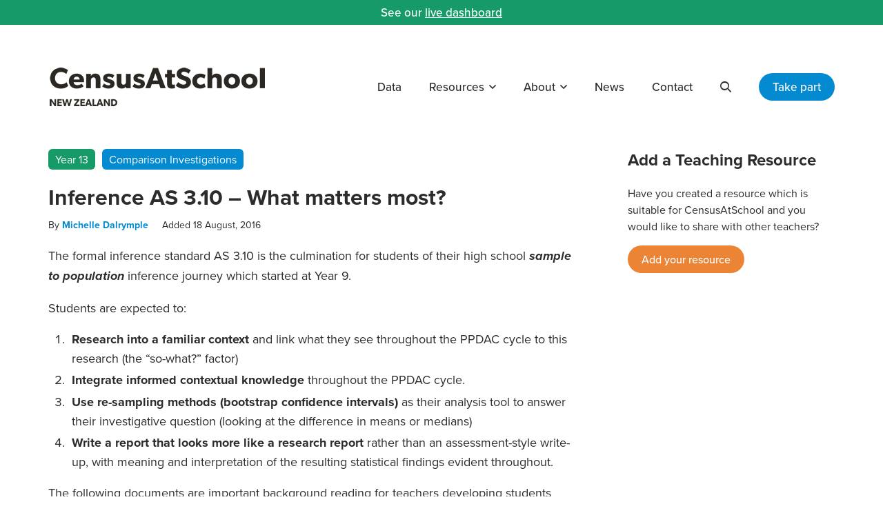

--- FILE ---
content_type: text/html; charset=UTF-8
request_url: https://new.censusatschool.org.nz/resource/as-3-10-what-matters-most/
body_size: 43444
content:
<!DOCTYPE html>
<html lang="en-US">
<head>
	<meta charset="UTF-8">
	<meta name="viewport" content="initial-scale=1.0,width=device-width,shrink-to-fit=no" />
	<meta http-equiv="X-UA-Compatible" content="IE=edge" />
	<link rel="profile" href="http://gmpg.org/xfn/11" />

	<meta name="google-site-verification" content="rceAdrlkjK2gR_ylaOu7zdwZ2KYsn1Q2Y3fSwn_oBik" />
	<meta name="facebook-domain-verification" content="r83970zrs5a612jczx4ehf8yv7onty" />

	<meta name='robots' content='index, follow, max-image-preview:large, max-snippet:-1, max-video-preview:-1' />
	<style>img:is([sizes="auto" i], [sizes^="auto," i]) { contain-intrinsic-size: 3000px 1500px }</style>
	
	<!-- This site is optimized with the Yoast SEO plugin v26.6 - https://yoast.com/wordpress/plugins/seo/ -->
	<title>Inference AS 3.10 - What matters most? - CensusAtSchool New Zealand</title>
	<link rel="canonical" href="https://new.censusatschool.org.nz/resource/as-3-10-what-matters-most/" />
	<meta property="og:locale" content="en_US" />
	<meta property="og:type" content="article" />
	<meta property="og:title" content="Inference AS 3.10 - What matters most? - CensusAtSchool New Zealand" />
	<meta property="og:description" content="An outline of the focus and core concepts assessed in Achievement Standard 3.10." />
	<meta property="og:url" content="https://new.censusatschool.org.nz/resource/as-3-10-what-matters-most/" />
	<meta property="og:site_name" content="CensusAtSchool New Zealand" />
	<meta property="article:modified_time" content="2016-08-18T02:03:30+00:00" />
	<meta property="og:image" content="https://i1.wp.com/new.censusatschool.org.nz/wp-content/uploads/2016/07/penguin-pop.jpg?fit=500%2C333&ssl=1" />
	<meta property="og:image:width" content="500" />
	<meta property="og:image:height" content="333" />
	<meta property="og:image:type" content="image/jpeg" />
	<meta name="twitter:card" content="summary_large_image" />
	<meta name="twitter:label1" content="Est. reading time" />
	<meta name="twitter:data1" content="1 minute" />
	<script type="application/ld+json" class="yoast-schema-graph">{"@context":"https://schema.org","@graph":[{"@type":"WebPage","@id":"https://new.censusatschool.org.nz/resource/as-3-10-what-matters-most/","url":"https://new.censusatschool.org.nz/resource/as-3-10-what-matters-most/","name":"Inference AS 3.10 - What matters most? - CensusAtSchool New Zealand","isPartOf":{"@id":"https://new.censusatschool.org.nz/#website"},"primaryImageOfPage":{"@id":"https://new.censusatschool.org.nz/resource/as-3-10-what-matters-most/#primaryimage"},"image":{"@id":"https://new.censusatschool.org.nz/resource/as-3-10-what-matters-most/#primaryimage"},"thumbnailUrl":"https://new.censusatschool.org.nz/wp-content/uploads/2016/07/penguin-pop.jpg","datePublished":"2016-08-18T01:30:04+00:00","dateModified":"2016-08-18T02:03:30+00:00","breadcrumb":{"@id":"https://new.censusatschool.org.nz/resource/as-3-10-what-matters-most/#breadcrumb"},"inLanguage":"en-US","potentialAction":[{"@type":"ReadAction","target":["https://new.censusatschool.org.nz/resource/as-3-10-what-matters-most/"]}]},{"@type":"ImageObject","inLanguage":"en-US","@id":"https://new.censusatschool.org.nz/resource/as-3-10-what-matters-most/#primaryimage","url":"https://new.censusatschool.org.nz/wp-content/uploads/2016/07/penguin-pop.jpg","contentUrl":"https://new.censusatschool.org.nz/wp-content/uploads/2016/07/penguin-pop.jpg","width":500,"height":333},{"@type":"BreadcrumbList","@id":"https://new.censusatschool.org.nz/resource/as-3-10-what-matters-most/#breadcrumb","itemListElement":[{"@type":"ListItem","position":1,"name":"Home","item":"https://new.censusatschool.org.nz/"},{"@type":"ListItem","position":2,"name":"Inference AS 3.10 &#8211; What matters most?"}]},{"@type":"WebSite","@id":"https://new.censusatschool.org.nz/#website","url":"https://new.censusatschool.org.nz/","name":"CensusAtSchool New Zealand","description":"","potentialAction":[{"@type":"SearchAction","target":{"@type":"EntryPoint","urlTemplate":"https://new.censusatschool.org.nz/?s={search_term_string}"},"query-input":{"@type":"PropertyValueSpecification","valueRequired":true,"valueName":"search_term_string"}}],"inLanguage":"en-US"}]}</script>
	<!-- / Yoast SEO plugin. -->


<link rel='dns-prefetch' href='//ssl.p.jwpcdn.com' />
<link rel='dns-prefetch' href='//use.typekit.net' />
<link rel="alternate" type="application/rss+xml" title="CensusAtSchool New Zealand &raquo; Feed" href="https://new.censusatschool.org.nz/feed/" />
<link rel="alternate" type="application/rss+xml" title="CensusAtSchool New Zealand &raquo; Comments Feed" href="https://new.censusatschool.org.nz/comments/feed/" />
		<!-- This site uses the Google Analytics by MonsterInsights plugin v9.11.0 - Using Analytics tracking - https://www.monsterinsights.com/ -->
							<script src="//www.googletagmanager.com/gtag/js?id=G-V3W2FBQ9M5"  data-cfasync="false" data-wpfc-render="false" type="text/javascript" async></script>
			<script data-cfasync="false" data-wpfc-render="false" type="text/javascript">
				var mi_version = '9.11.0';
				var mi_track_user = true;
				var mi_no_track_reason = '';
								var MonsterInsightsDefaultLocations = {"page_location":"https:\/\/new.censusatschool.org.nz\/resource\/as-3-10-what-matters-most\/"};
								if ( typeof MonsterInsightsPrivacyGuardFilter === 'function' ) {
					var MonsterInsightsLocations = (typeof MonsterInsightsExcludeQuery === 'object') ? MonsterInsightsPrivacyGuardFilter( MonsterInsightsExcludeQuery ) : MonsterInsightsPrivacyGuardFilter( MonsterInsightsDefaultLocations );
				} else {
					var MonsterInsightsLocations = (typeof MonsterInsightsExcludeQuery === 'object') ? MonsterInsightsExcludeQuery : MonsterInsightsDefaultLocations;
				}

								var disableStrs = [
										'ga-disable-G-V3W2FBQ9M5',
									];

				/* Function to detect opted out users */
				function __gtagTrackerIsOptedOut() {
					for (var index = 0; index < disableStrs.length; index++) {
						if (document.cookie.indexOf(disableStrs[index] + '=true') > -1) {
							return true;
						}
					}

					return false;
				}

				/* Disable tracking if the opt-out cookie exists. */
				if (__gtagTrackerIsOptedOut()) {
					for (var index = 0; index < disableStrs.length; index++) {
						window[disableStrs[index]] = true;
					}
				}

				/* Opt-out function */
				function __gtagTrackerOptout() {
					for (var index = 0; index < disableStrs.length; index++) {
						document.cookie = disableStrs[index] + '=true; expires=Thu, 31 Dec 2099 23:59:59 UTC; path=/';
						window[disableStrs[index]] = true;
					}
				}

				if ('undefined' === typeof gaOptout) {
					function gaOptout() {
						__gtagTrackerOptout();
					}
				}
								window.dataLayer = window.dataLayer || [];

				window.MonsterInsightsDualTracker = {
					helpers: {},
					trackers: {},
				};
				if (mi_track_user) {
					function __gtagDataLayer() {
						dataLayer.push(arguments);
					}

					function __gtagTracker(type, name, parameters) {
						if (!parameters) {
							parameters = {};
						}

						if (parameters.send_to) {
							__gtagDataLayer.apply(null, arguments);
							return;
						}

						if (type === 'event') {
														parameters.send_to = monsterinsights_frontend.v4_id;
							var hookName = name;
							if (typeof parameters['event_category'] !== 'undefined') {
								hookName = parameters['event_category'] + ':' + name;
							}

							if (typeof MonsterInsightsDualTracker.trackers[hookName] !== 'undefined') {
								MonsterInsightsDualTracker.trackers[hookName](parameters);
							} else {
								__gtagDataLayer('event', name, parameters);
							}
							
						} else {
							__gtagDataLayer.apply(null, arguments);
						}
					}

					__gtagTracker('js', new Date());
					__gtagTracker('set', {
						'developer_id.dZGIzZG': true,
											});
					if ( MonsterInsightsLocations.page_location ) {
						__gtagTracker('set', MonsterInsightsLocations);
					}
										__gtagTracker('config', 'G-V3W2FBQ9M5', {"forceSSL":"true"} );
										window.gtag = __gtagTracker;										(function () {
						/* https://developers.google.com/analytics/devguides/collection/analyticsjs/ */
						/* ga and __gaTracker compatibility shim. */
						var noopfn = function () {
							return null;
						};
						var newtracker = function () {
							return new Tracker();
						};
						var Tracker = function () {
							return null;
						};
						var p = Tracker.prototype;
						p.get = noopfn;
						p.set = noopfn;
						p.send = function () {
							var args = Array.prototype.slice.call(arguments);
							args.unshift('send');
							__gaTracker.apply(null, args);
						};
						var __gaTracker = function () {
							var len = arguments.length;
							if (len === 0) {
								return;
							}
							var f = arguments[len - 1];
							if (typeof f !== 'object' || f === null || typeof f.hitCallback !== 'function') {
								if ('send' === arguments[0]) {
									var hitConverted, hitObject = false, action;
									if ('event' === arguments[1]) {
										if ('undefined' !== typeof arguments[3]) {
											hitObject = {
												'eventAction': arguments[3],
												'eventCategory': arguments[2],
												'eventLabel': arguments[4],
												'value': arguments[5] ? arguments[5] : 1,
											}
										}
									}
									if ('pageview' === arguments[1]) {
										if ('undefined' !== typeof arguments[2]) {
											hitObject = {
												'eventAction': 'page_view',
												'page_path': arguments[2],
											}
										}
									}
									if (typeof arguments[2] === 'object') {
										hitObject = arguments[2];
									}
									if (typeof arguments[5] === 'object') {
										Object.assign(hitObject, arguments[5]);
									}
									if ('undefined' !== typeof arguments[1].hitType) {
										hitObject = arguments[1];
										if ('pageview' === hitObject.hitType) {
											hitObject.eventAction = 'page_view';
										}
									}
									if (hitObject) {
										action = 'timing' === arguments[1].hitType ? 'timing_complete' : hitObject.eventAction;
										hitConverted = mapArgs(hitObject);
										__gtagTracker('event', action, hitConverted);
									}
								}
								return;
							}

							function mapArgs(args) {
								var arg, hit = {};
								var gaMap = {
									'eventCategory': 'event_category',
									'eventAction': 'event_action',
									'eventLabel': 'event_label',
									'eventValue': 'event_value',
									'nonInteraction': 'non_interaction',
									'timingCategory': 'event_category',
									'timingVar': 'name',
									'timingValue': 'value',
									'timingLabel': 'event_label',
									'page': 'page_path',
									'location': 'page_location',
									'title': 'page_title',
									'referrer' : 'page_referrer',
								};
								for (arg in args) {
																		if (!(!args.hasOwnProperty(arg) || !gaMap.hasOwnProperty(arg))) {
										hit[gaMap[arg]] = args[arg];
									} else {
										hit[arg] = args[arg];
									}
								}
								return hit;
							}

							try {
								f.hitCallback();
							} catch (ex) {
							}
						};
						__gaTracker.create = newtracker;
						__gaTracker.getByName = newtracker;
						__gaTracker.getAll = function () {
							return [];
						};
						__gaTracker.remove = noopfn;
						__gaTracker.loaded = true;
						window['__gaTracker'] = __gaTracker;
					})();
									} else {
										console.log("");
					(function () {
						function __gtagTracker() {
							return null;
						}

						window['__gtagTracker'] = __gtagTracker;
						window['gtag'] = __gtagTracker;
					})();
									}
			</script>
							<!-- / Google Analytics by MonsterInsights -->
		<script type="text/javascript">
/* <![CDATA[ */
window._wpemojiSettings = {"baseUrl":"https:\/\/s.w.org\/images\/core\/emoji\/16.0.1\/72x72\/","ext":".png","svgUrl":"https:\/\/s.w.org\/images\/core\/emoji\/16.0.1\/svg\/","svgExt":".svg","source":{"concatemoji":"https:\/\/new.censusatschool.org.nz\/wp-includes\/js\/wp-emoji-release.min.js?ver=6.8.3"}};
/*! This file is auto-generated */
!function(s,n){var o,i,e;function c(e){try{var t={supportTests:e,timestamp:(new Date).valueOf()};sessionStorage.setItem(o,JSON.stringify(t))}catch(e){}}function p(e,t,n){e.clearRect(0,0,e.canvas.width,e.canvas.height),e.fillText(t,0,0);var t=new Uint32Array(e.getImageData(0,0,e.canvas.width,e.canvas.height).data),a=(e.clearRect(0,0,e.canvas.width,e.canvas.height),e.fillText(n,0,0),new Uint32Array(e.getImageData(0,0,e.canvas.width,e.canvas.height).data));return t.every(function(e,t){return e===a[t]})}function u(e,t){e.clearRect(0,0,e.canvas.width,e.canvas.height),e.fillText(t,0,0);for(var n=e.getImageData(16,16,1,1),a=0;a<n.data.length;a++)if(0!==n.data[a])return!1;return!0}function f(e,t,n,a){switch(t){case"flag":return n(e,"\ud83c\udff3\ufe0f\u200d\u26a7\ufe0f","\ud83c\udff3\ufe0f\u200b\u26a7\ufe0f")?!1:!n(e,"\ud83c\udde8\ud83c\uddf6","\ud83c\udde8\u200b\ud83c\uddf6")&&!n(e,"\ud83c\udff4\udb40\udc67\udb40\udc62\udb40\udc65\udb40\udc6e\udb40\udc67\udb40\udc7f","\ud83c\udff4\u200b\udb40\udc67\u200b\udb40\udc62\u200b\udb40\udc65\u200b\udb40\udc6e\u200b\udb40\udc67\u200b\udb40\udc7f");case"emoji":return!a(e,"\ud83e\udedf")}return!1}function g(e,t,n,a){var r="undefined"!=typeof WorkerGlobalScope&&self instanceof WorkerGlobalScope?new OffscreenCanvas(300,150):s.createElement("canvas"),o=r.getContext("2d",{willReadFrequently:!0}),i=(o.textBaseline="top",o.font="600 32px Arial",{});return e.forEach(function(e){i[e]=t(o,e,n,a)}),i}function t(e){var t=s.createElement("script");t.src=e,t.defer=!0,s.head.appendChild(t)}"undefined"!=typeof Promise&&(o="wpEmojiSettingsSupports",i=["flag","emoji"],n.supports={everything:!0,everythingExceptFlag:!0},e=new Promise(function(e){s.addEventListener("DOMContentLoaded",e,{once:!0})}),new Promise(function(t){var n=function(){try{var e=JSON.parse(sessionStorage.getItem(o));if("object"==typeof e&&"number"==typeof e.timestamp&&(new Date).valueOf()<e.timestamp+604800&&"object"==typeof e.supportTests)return e.supportTests}catch(e){}return null}();if(!n){if("undefined"!=typeof Worker&&"undefined"!=typeof OffscreenCanvas&&"undefined"!=typeof URL&&URL.createObjectURL&&"undefined"!=typeof Blob)try{var e="postMessage("+g.toString()+"("+[JSON.stringify(i),f.toString(),p.toString(),u.toString()].join(",")+"));",a=new Blob([e],{type:"text/javascript"}),r=new Worker(URL.createObjectURL(a),{name:"wpTestEmojiSupports"});return void(r.onmessage=function(e){c(n=e.data),r.terminate(),t(n)})}catch(e){}c(n=g(i,f,p,u))}t(n)}).then(function(e){for(var t in e)n.supports[t]=e[t],n.supports.everything=n.supports.everything&&n.supports[t],"flag"!==t&&(n.supports.everythingExceptFlag=n.supports.everythingExceptFlag&&n.supports[t]);n.supports.everythingExceptFlag=n.supports.everythingExceptFlag&&!n.supports.flag,n.DOMReady=!1,n.readyCallback=function(){n.DOMReady=!0}}).then(function(){return e}).then(function(){var e;n.supports.everything||(n.readyCallback(),(e=n.source||{}).concatemoji?t(e.concatemoji):e.wpemoji&&e.twemoji&&(t(e.twemoji),t(e.wpemoji)))}))}((window,document),window._wpemojiSettings);
/* ]]> */
</script>
<style id='wp-emoji-styles-inline-css' type='text/css'>

	img.wp-smiley, img.emoji {
		display: inline !important;
		border: none !important;
		box-shadow: none !important;
		height: 1em !important;
		width: 1em !important;
		margin: 0 0.07em !important;
		vertical-align: -0.1em !important;
		background: none !important;
		padding: 0 !important;
	}
</style>
<link rel='stylesheet' id='wp-block-library-css' href='https://new.censusatschool.org.nz/wp-includes/css/dist/block-library/style.min.css?ver=6.8.3' type='text/css' media='all' />
<style id='classic-theme-styles-inline-css' type='text/css'>
/*! This file is auto-generated */
.wp-block-button__link{color:#fff;background-color:#32373c;border-radius:9999px;box-shadow:none;text-decoration:none;padding:calc(.667em + 2px) calc(1.333em + 2px);font-size:1.125em}.wp-block-file__button{background:#32373c;color:#fff;text-decoration:none}
</style>
<style id='global-styles-inline-css' type='text/css'>
:root{--wp--preset--aspect-ratio--square: 1;--wp--preset--aspect-ratio--4-3: 4/3;--wp--preset--aspect-ratio--3-4: 3/4;--wp--preset--aspect-ratio--3-2: 3/2;--wp--preset--aspect-ratio--2-3: 2/3;--wp--preset--aspect-ratio--16-9: 16/9;--wp--preset--aspect-ratio--9-16: 9/16;--wp--preset--color--black: #000000;--wp--preset--color--cyan-bluish-gray: #abb8c3;--wp--preset--color--white: #ffffff;--wp--preset--color--pale-pink: #f78da7;--wp--preset--color--vivid-red: #cf2e2e;--wp--preset--color--luminous-vivid-orange: #ff6900;--wp--preset--color--luminous-vivid-amber: #fcb900;--wp--preset--color--light-green-cyan: #7bdcb5;--wp--preset--color--vivid-green-cyan: #00d084;--wp--preset--color--pale-cyan-blue: #8ed1fc;--wp--preset--color--vivid-cyan-blue: #0693e3;--wp--preset--color--vivid-purple: #9b51e0;--wp--preset--gradient--vivid-cyan-blue-to-vivid-purple: linear-gradient(135deg,rgba(6,147,227,1) 0%,rgb(155,81,224) 100%);--wp--preset--gradient--light-green-cyan-to-vivid-green-cyan: linear-gradient(135deg,rgb(122,220,180) 0%,rgb(0,208,130) 100%);--wp--preset--gradient--luminous-vivid-amber-to-luminous-vivid-orange: linear-gradient(135deg,rgba(252,185,0,1) 0%,rgba(255,105,0,1) 100%);--wp--preset--gradient--luminous-vivid-orange-to-vivid-red: linear-gradient(135deg,rgba(255,105,0,1) 0%,rgb(207,46,46) 100%);--wp--preset--gradient--very-light-gray-to-cyan-bluish-gray: linear-gradient(135deg,rgb(238,238,238) 0%,rgb(169,184,195) 100%);--wp--preset--gradient--cool-to-warm-spectrum: linear-gradient(135deg,rgb(74,234,220) 0%,rgb(151,120,209) 20%,rgb(207,42,186) 40%,rgb(238,44,130) 60%,rgb(251,105,98) 80%,rgb(254,248,76) 100%);--wp--preset--gradient--blush-light-purple: linear-gradient(135deg,rgb(255,206,236) 0%,rgb(152,150,240) 100%);--wp--preset--gradient--blush-bordeaux: linear-gradient(135deg,rgb(254,205,165) 0%,rgb(254,45,45) 50%,rgb(107,0,62) 100%);--wp--preset--gradient--luminous-dusk: linear-gradient(135deg,rgb(255,203,112) 0%,rgb(199,81,192) 50%,rgb(65,88,208) 100%);--wp--preset--gradient--pale-ocean: linear-gradient(135deg,rgb(255,245,203) 0%,rgb(182,227,212) 50%,rgb(51,167,181) 100%);--wp--preset--gradient--electric-grass: linear-gradient(135deg,rgb(202,248,128) 0%,rgb(113,206,126) 100%);--wp--preset--gradient--midnight: linear-gradient(135deg,rgb(2,3,129) 0%,rgb(40,116,252) 100%);--wp--preset--font-size--small: 13px;--wp--preset--font-size--medium: 20px;--wp--preset--font-size--large: 36px;--wp--preset--font-size--x-large: 42px;--wp--preset--spacing--20: 0.44rem;--wp--preset--spacing--30: 0.67rem;--wp--preset--spacing--40: 1rem;--wp--preset--spacing--50: 1.5rem;--wp--preset--spacing--60: 2.25rem;--wp--preset--spacing--70: 3.38rem;--wp--preset--spacing--80: 5.06rem;--wp--preset--shadow--natural: 6px 6px 9px rgba(0, 0, 0, 0.2);--wp--preset--shadow--deep: 12px 12px 50px rgba(0, 0, 0, 0.4);--wp--preset--shadow--sharp: 6px 6px 0px rgba(0, 0, 0, 0.2);--wp--preset--shadow--outlined: 6px 6px 0px -3px rgba(255, 255, 255, 1), 6px 6px rgba(0, 0, 0, 1);--wp--preset--shadow--crisp: 6px 6px 0px rgba(0, 0, 0, 1);}:where(.is-layout-flex){gap: 0.5em;}:where(.is-layout-grid){gap: 0.5em;}body .is-layout-flex{display: flex;}.is-layout-flex{flex-wrap: wrap;align-items: center;}.is-layout-flex > :is(*, div){margin: 0;}body .is-layout-grid{display: grid;}.is-layout-grid > :is(*, div){margin: 0;}:where(.wp-block-columns.is-layout-flex){gap: 2em;}:where(.wp-block-columns.is-layout-grid){gap: 2em;}:where(.wp-block-post-template.is-layout-flex){gap: 1.25em;}:where(.wp-block-post-template.is-layout-grid){gap: 1.25em;}.has-black-color{color: var(--wp--preset--color--black) !important;}.has-cyan-bluish-gray-color{color: var(--wp--preset--color--cyan-bluish-gray) !important;}.has-white-color{color: var(--wp--preset--color--white) !important;}.has-pale-pink-color{color: var(--wp--preset--color--pale-pink) !important;}.has-vivid-red-color{color: var(--wp--preset--color--vivid-red) !important;}.has-luminous-vivid-orange-color{color: var(--wp--preset--color--luminous-vivid-orange) !important;}.has-luminous-vivid-amber-color{color: var(--wp--preset--color--luminous-vivid-amber) !important;}.has-light-green-cyan-color{color: var(--wp--preset--color--light-green-cyan) !important;}.has-vivid-green-cyan-color{color: var(--wp--preset--color--vivid-green-cyan) !important;}.has-pale-cyan-blue-color{color: var(--wp--preset--color--pale-cyan-blue) !important;}.has-vivid-cyan-blue-color{color: var(--wp--preset--color--vivid-cyan-blue) !important;}.has-vivid-purple-color{color: var(--wp--preset--color--vivid-purple) !important;}.has-black-background-color{background-color: var(--wp--preset--color--black) !important;}.has-cyan-bluish-gray-background-color{background-color: var(--wp--preset--color--cyan-bluish-gray) !important;}.has-white-background-color{background-color: var(--wp--preset--color--white) !important;}.has-pale-pink-background-color{background-color: var(--wp--preset--color--pale-pink) !important;}.has-vivid-red-background-color{background-color: var(--wp--preset--color--vivid-red) !important;}.has-luminous-vivid-orange-background-color{background-color: var(--wp--preset--color--luminous-vivid-orange) !important;}.has-luminous-vivid-amber-background-color{background-color: var(--wp--preset--color--luminous-vivid-amber) !important;}.has-light-green-cyan-background-color{background-color: var(--wp--preset--color--light-green-cyan) !important;}.has-vivid-green-cyan-background-color{background-color: var(--wp--preset--color--vivid-green-cyan) !important;}.has-pale-cyan-blue-background-color{background-color: var(--wp--preset--color--pale-cyan-blue) !important;}.has-vivid-cyan-blue-background-color{background-color: var(--wp--preset--color--vivid-cyan-blue) !important;}.has-vivid-purple-background-color{background-color: var(--wp--preset--color--vivid-purple) !important;}.has-black-border-color{border-color: var(--wp--preset--color--black) !important;}.has-cyan-bluish-gray-border-color{border-color: var(--wp--preset--color--cyan-bluish-gray) !important;}.has-white-border-color{border-color: var(--wp--preset--color--white) !important;}.has-pale-pink-border-color{border-color: var(--wp--preset--color--pale-pink) !important;}.has-vivid-red-border-color{border-color: var(--wp--preset--color--vivid-red) !important;}.has-luminous-vivid-orange-border-color{border-color: var(--wp--preset--color--luminous-vivid-orange) !important;}.has-luminous-vivid-amber-border-color{border-color: var(--wp--preset--color--luminous-vivid-amber) !important;}.has-light-green-cyan-border-color{border-color: var(--wp--preset--color--light-green-cyan) !important;}.has-vivid-green-cyan-border-color{border-color: var(--wp--preset--color--vivid-green-cyan) !important;}.has-pale-cyan-blue-border-color{border-color: var(--wp--preset--color--pale-cyan-blue) !important;}.has-vivid-cyan-blue-border-color{border-color: var(--wp--preset--color--vivid-cyan-blue) !important;}.has-vivid-purple-border-color{border-color: var(--wp--preset--color--vivid-purple) !important;}.has-vivid-cyan-blue-to-vivid-purple-gradient-background{background: var(--wp--preset--gradient--vivid-cyan-blue-to-vivid-purple) !important;}.has-light-green-cyan-to-vivid-green-cyan-gradient-background{background: var(--wp--preset--gradient--light-green-cyan-to-vivid-green-cyan) !important;}.has-luminous-vivid-amber-to-luminous-vivid-orange-gradient-background{background: var(--wp--preset--gradient--luminous-vivid-amber-to-luminous-vivid-orange) !important;}.has-luminous-vivid-orange-to-vivid-red-gradient-background{background: var(--wp--preset--gradient--luminous-vivid-orange-to-vivid-red) !important;}.has-very-light-gray-to-cyan-bluish-gray-gradient-background{background: var(--wp--preset--gradient--very-light-gray-to-cyan-bluish-gray) !important;}.has-cool-to-warm-spectrum-gradient-background{background: var(--wp--preset--gradient--cool-to-warm-spectrum) !important;}.has-blush-light-purple-gradient-background{background: var(--wp--preset--gradient--blush-light-purple) !important;}.has-blush-bordeaux-gradient-background{background: var(--wp--preset--gradient--blush-bordeaux) !important;}.has-luminous-dusk-gradient-background{background: var(--wp--preset--gradient--luminous-dusk) !important;}.has-pale-ocean-gradient-background{background: var(--wp--preset--gradient--pale-ocean) !important;}.has-electric-grass-gradient-background{background: var(--wp--preset--gradient--electric-grass) !important;}.has-midnight-gradient-background{background: var(--wp--preset--gradient--midnight) !important;}.has-small-font-size{font-size: var(--wp--preset--font-size--small) !important;}.has-medium-font-size{font-size: var(--wp--preset--font-size--medium) !important;}.has-large-font-size{font-size: var(--wp--preset--font-size--large) !important;}.has-x-large-font-size{font-size: var(--wp--preset--font-size--x-large) !important;}
:where(.wp-block-post-template.is-layout-flex){gap: 1.25em;}:where(.wp-block-post-template.is-layout-grid){gap: 1.25em;}
:where(.wp-block-columns.is-layout-flex){gap: 2em;}:where(.wp-block-columns.is-layout-grid){gap: 2em;}
:root :where(.wp-block-pullquote){font-size: 1.5em;line-height: 1.6;}
</style>
<link rel='stylesheet' id='cas-typekit-css' href='https://use.typekit.net/kaq0phy.css?ver=6.8.3' type='text/css' media='all' />
<link rel='stylesheet' id='cas-style-css' href='https://new.censusatschool.org.nz/wp-content/themes/censusatschool/style.css?ver=1740359499' type='text/css' media='all' />
<script type="text/javascript" src="https://new.censusatschool.org.nz/wp-content/plugins/google-analytics-for-wordpress/assets/js/frontend-gtag.min.js?ver=9.11.0" id="monsterinsights-frontend-script-js" async="async" data-wp-strategy="async"></script>
<script data-cfasync="false" data-wpfc-render="false" type="text/javascript" id='monsterinsights-frontend-script-js-extra'>/* <![CDATA[ */
var monsterinsights_frontend = {"js_events_tracking":"true","download_extensions":"doc,pdf,ppt,zip,xls,docx,pptx,xlsx","inbound_paths":"[]","home_url":"https:\/\/new.censusatschool.org.nz","hash_tracking":"false","v4_id":"G-V3W2FBQ9M5"};/* ]]> */
</script>
<script type="text/javascript" src="https://ssl.p.jwpcdn.com/6/12/jwplayer.js?ver=6.8.3" id="jwplayer-js"></script>
<script type="text/javascript" src="https://new.censusatschool.org.nz/wp-includes/js/jquery/jquery.min.js?ver=3.7.1" id="jquery-core-js"></script>
<script type="text/javascript" src="https://new.censusatschool.org.nz/wp-includes/js/jquery/jquery-migrate.min.js?ver=3.4.1" id="jquery-migrate-js"></script>
<script type="text/javascript" src="https://new.censusatschool.org.nz/wp-content/themes/censusatschool/picturefill.min.js?ver=3.0.2" id="picturefill-js" async></script>
<!--[if lt IE 9]>
<script type="text/javascript" src="https://new.censusatschool.org.nz/wp-content/themes/censusatschool/html5.js?ver=3.7.3" id="cas-html5-js"></script>
<![endif]-->
<link rel="https://api.w.org/" href="https://new.censusatschool.org.nz/wp-json/" /><link rel="EditURI" type="application/rsd+xml" title="RSD" href="https://new.censusatschool.org.nz/xmlrpc.php?rsd" />
<link rel='shortlink' href='https://new.censusatschool.org.nz/?p=2666' />
<link rel="alternate" title="oEmbed (JSON)" type="application/json+oembed" href="https://new.censusatschool.org.nz/wp-json/oembed/1.0/embed?url=https%3A%2F%2Fnew.censusatschool.org.nz%2Fresource%2Fas-3-10-what-matters-most%2F" />
<link rel="alternate" title="oEmbed (XML)" type="text/xml+oembed" href="https://new.censusatschool.org.nz/wp-json/oembed/1.0/embed?url=https%3A%2F%2Fnew.censusatschool.org.nz%2Fresource%2Fas-3-10-what-matters-most%2F&#038;format=xml" />
<script type="text/javascript">jwplayer.key='JMH5/5NrmYQjC5iDjO67ySK0AyiLSN8HV3Oujg==';jwplayer.defaults = { "ph": 2 };</script>
            <script type="text/javascript">
            if (typeof(jwp6AddLoadEvent) == 'undefined') {
                function jwp6AddLoadEvent(func) {
                    var oldonload = window.onload;
                    if (typeof window.onload != 'function') {
                        window.onload = func;
                    } else {
                        window.onload = function() {
                            if (oldonload) {
                                oldonload();
                            }
                            func();
                        }
                    }
                }
            }
            </script>

            
<!-- WP-SWFObject 2.4 by unijimpe -->
<script src="https://new.censusatschool.org.nz/wp-content/plugins/wp-swfobject/2.0/swfobject.js" type="text/javascript"></script>
	<script>document.createElement("picture");</script>
		<link rel="shortcut icon" href="https://new.censusatschool.org.nz/wp-content/themes/censusatschool/favicon.ico" type="image/x-icon" />
	
		<script>
	var trackCustomClick = function(url,cat,action) {
		if (__gaTracker.q) {
			document.location = url;
		} else {
			__gaTracker('send', 'event', cat, action, url, {'hitCallback':
				function () {
					document.location = url;
				}
			});
		}
	}

	</script>
	<!-- Facebook Pixel Code -->
	<script>
	!function(f,b,e,v,n,t,s)
	{if(f.fbq)return;n=f.fbq=function(){n.callMethod?
	n.callMethod.apply(n,arguments):n.queue.push(arguments)};
	if(!f._fbq)f._fbq=n;n.push=n;n.loaded=!0;n.version='2.0';
	n.queue=[];t=b.createElement(e);t.async=!0;
	t.src=v;s=b.getElementsByTagName(e)[0];
	s.parentNode.insertBefore(t,s)}(window, document,'script',
	'https://connect.facebook.net/en_US/fbevents.js');
	fbq('init', '1117496161607595');
	fbq('track', 'PageView');
	</script>
	<noscript><img height="1" width="1" style="display:none"
	src="https://www.facebook.com/tr?id=1117496161607595&ev=PageView&noscript=1"
	/></noscript>
	<!-- End Facebook Pixel Code -->
</head>
<body id="bodyel" class="wp-singular resource-template-default single single-resource postid-2666 wp-theme-censusatschool">

<div id="fullwrap">

	<div id="announcement">
	<div class="container">
		See our <a href="https://new.censusatschool.org.nz/live-dashboard/">live dashboard</a>	</div>
	</div>

<header id="header">

	<div id="header-a">
	<div class="container">
	<div id="header-b" class="clearfix">
		<div id="logo"><a href="https://new.censusatschool.org.nz"><img src="https://new.censusatschool.org.nz/wp-content/themes/censusatschool/images/logo-new.png" srcset="https://new.censusatschool.org.nz/wp-content/themes/censusatschool/images/logo-new@2x.png 2x" width="316" height="60" alt="CensusAtSchool New Zealand" /></a></div>

		<div id="toggles">
			<ul>
				<li class="search"><button class="togglesearch"><span class="screen-reader-text">Search</span></button></li><!--
				--><li><button class="togglemenu"><span class="screen-reader-text">Menu</span><span class="icon"></span></button></li><!--
				--><li class="takepart"><a href="https://new.censusatschool.org.nz/take-part/">Take Part</a></li>
			</ul>
		</div>

		<div id="searchwrap">
		<div class="container">
		<div id="searchwrap-a">
			<button class="closebtn closesearch"><span class="screen-reader-text">Close Search</span><span class="icon"></span></button>

			<h2>Search this site</h2>

			<form class="searchform" method="get" action="https://new.censusatschool.org.nz/search/">
	<div class="inputs">
		<div class="input"><label for="searchinput" class="screen-reader-text">Search</label><input id="searchinput" placeholder="Search" name="q" type="text" /></div>
		<button type="submit"><span class="screen-reader-text">Submit</span></button>
	</div>
</form>
		</div>
		</div>
		</div>

		<div id="menuwrap">
			<button class="closebtn closemenu"><span class="screen-reader-text">Close Menu</span><span class="icon"></span></button>
			<nav id="menu" class="menu-header-container"><ul id="menu-header" class="menu"><li id="menu-item-11469" class="menu-item menu-item-type-post_type menu-item-object-page menu-item-11469"><a href="https://new.censusatschool.org.nz/explore/">Data</a></li><li id="menu-item-13601" class="menu-item menu-item-type-post_type menu-item-object-page menu-item-has-children menu-item-13601"><a href="https://new.censusatschool.org.nz/resources/">Resources</a><div class='submenu'><ul  class="sub-menu"><li id="menu-item-13355" class="menu-item menu-item-type-post_type menu-item-object-page menu-item-13355"><a href="https://new.censusatschool.org.nz/resources/overview/">Overview</a></li></ul></div></li><li id="menu-item-11468" class="menu-item menu-item-type-post_type menu-item-object-page menu-item-has-children menu-item-11468"><a href="https://new.censusatschool.org.nz/about/">About</a><div class='submenu'><ul  class="sub-menu"><li id="menu-item-11476" class="menu-item menu-item-type-post_type menu-item-object-page menu-item-11476"><a href="https://new.censusatschool.org.nz/media/">Media</a></li><li id="menu-item-11475" class="menu-item menu-item-type-post_type menu-item-object-page menu-item-11475"><a href="https://new.censusatschool.org.nz/privacy/">Privacy</a></li></ul></div></li><li id="menu-item-11471" class="menu-item menu-item-type-post_type menu-item-object-page current_page_parent menu-item-11471"><a href="https://new.censusatschool.org.nz/news/">News</a></li><li id="menu-item-11472" class="menu-item menu-item-type-post_type menu-item-object-page menu-item-11472"><a href="https://new.censusatschool.org.nz/contact/">Contact</a></li><li class="search"><button class="togglesearch"><span class="screen-reader-text">Search</span><span class="icon"></span></button></li><li id="menu-item-11474" class="highlight menu-item menu-item-type-post_type menu-item-object-page menu-item-11474"><a href="https://new.censusatschool.org.nz/take-part/">Take part</a></li></ul></nav>		</div>

		<div id="menuoverlay"></div>

	</div>
	</div>
	</div>

</header>
<div id="body">
	<div class="bodysection">
	<div class="container notop nobot">

		<div id="blogcols" class="clearfix">
			<div id="main">
			<div id="main-a" class="notop nobot">
								<div class="resourcecats">
					<ul>
						<li class="green"><a href="https://new.censusatschool.org.nz/year-level/year-13/">Year 13</a></li><li class="blue"><a href="https://new.censusatschool.org.nz/topic/comparison-investigations/">Comparison Investigations</a></li>					</ul>
				</div>
                
				<div class="post">
					<div class="posthead">
												<h1 class="title">Inference AS 3.10 &#8211; What matters most?						</h1>
						<div class="postmeta">
							<ul>
								<li>By <a href="https://new.censusatschool.org.nz/rauthor/m-dalrymple/">Michelle Dalrymple</a></li>																<li>Added 18 August, 2016</li>
							</ul>
						</div>
					</div>

					<div class="content">

						<p>The formal inference standard AS 3.10 is the culmination for students of their high school <strong><em>sample to</em></strong><strong><em> population</em></strong> inference journey which started at Year 9.</p>
<p>Students are expected to:</p>
<ol>
<li><strong>Research into a familiar context</strong> and link what they see throughout the PPDAC cycle to this research (the “so-what?” factor)</li>
<li><strong>Integrate informed contextual knowledge</strong> throughout the PPDAC cycle.</li>
<li><strong>Use re-sampling methods (bootstrap confidence intervals)</strong> as their analysis tool to answer their investigative question (looking at the difference in means or medians)</li>
<li><strong>Write a report that looks more like a research report</strong> rather than an assessment-style write-up, with meaning and interpretation of the resulting statistical findings evident throughout.</li>
</ol>
<p>The following documents are important background reading for teachers developing students informal inferential reasoning at all levels</p>
<ul>
<li>“<a href="https://www.stat.auckland.ac.nz/~wild/d2i/articles/6.7%20Ways%20of%20obtaining%20CIs_ARTICLE.pdf"><strong>Ways of obtaining confidence intervals</strong></a>&#8221; a short discussion of bootstrapping versus formulae.</li>
<li>“<a href="https://new.censusatschool.org.nz/wp-content/uploads/2012/08/Confidence-intervals-what-matters-most.pdf"><strong>Confidence intervals – What matters most</strong></a>&#8221; a more comprehensive discussion on the range of understandings to be conveyed about confidence intervals in general and bootstrap confidence intervals in particular.</li>
<li><strong><a href="https://new.censusatschool.org.nz/wp-content/uploads/2012/11/Inference-progressions-TEACHING.pdf">Inference progressions</a> </strong>across the senior curriculum.</li>
</ul>
<p>Also see links to the senior secondary guides guided by the Curriculum AOs. These provide teachers with possible context elaborations.</p>
<p><a title="Carry out investigations of phenomena, using the statistical enquiry cycle" href="http://seniorsecondary.tki.org.nz/Mathematics-and-statistics/Achievement-objectives/AOs-by-level/AO-S8-1">Senior Secondary Guide AO S8-1</a></p>
<p><a title="Carry out investigations of phenomena, using the statistical enquiry cycle" href="http://seniorsecondary.tki.org.nz/Mathematics-and-statistics/Achievement-objectives/AOs-by-level/AO-S8-2">Senior Secondary Guide AO S8-2</a></p>

						<div class="resource-meta">
							<ul>
								                                <li>Filed Under: <a href="https://new.censusatschool.org.nz/rtype/key-resources/">Key Resources</a>, <a href="https://new.censusatschool.org.nz/rtype/teaching-information/">Teaching Information</a></li>							</ul>
						</div>
					</div>
				</div>

			</div>
			</div>

			<div id="sidebar" class="sidebar-resources">
<div id="sidebar-a">
	<div id="text-5" class="section notop nobot widget_text"><h2 class="sectitle">Add a Teaching Resource</h2>			<div class="textwidget"><p>Have you created a resource which is suitable for CensusAtSchool and you would like to share with other teachers?</p>
<p><a class="highlight" href="https://new.censusatschool.org.nz/add-your-resource/">Add your resource</a></p>
</div>
		</div></div>
</div>		</div>

		
<div class="resources-footer">

	<h2>Useful statistics links</h2>

	<div class="linkcats">
				<div class="linkcat">
		<div class="linkcat-a notop nobot">
			<h3>Curriculum</h3>
			<ul>
							<li><a href="http://nzmaths.co.nz/key-mathematical-ideas?parent_node=">NZMaths Key Mathematical Ideas</a></li>
							<li><a href="http://www.nzmaths.co.nz/statistics-information?parent_node=">NZMaths Statistics Information</a></li>
							<li><a href="https://nzmaths.co.nz/statistical-investigations-units-work">NZMaths Statistics for Levels 1-8</a></li>
							<li><a href="https://tahurangi.education.govt.nz/">Tāhūrangi</a></li>
							<li><a href="http://seniorsecondary.tki.org.nz/Mathematics-and-statistics/Glossary">Glossary of Statistics on TKI</a></li>
							<li><a href="http://nzcurriculum.tki.org.nz/National-Standards/">National Standards</a></li>
							<li><a href="http://www.nzqa.govt.nz/qualifications-standards/qualifications/ncea/">NCEA</a></li>
							<li><a href="https://new.censusatschool.org.nz/nzsa/">NZSA Education Committee</a></li>
						</ul>
		</div>
		</div>
				<div class="linkcat">
		<div class="linkcat-a notop nobot">
			<h3>Organisations</h3>
			<ul>
							<li><a href="http://www.nzamt.org.nz/">NZAMT</a></li>
							<li><a href="http://www.aucklandmaths.org.nz/">AMA</a></li>
							<li><a href="http://www.bopma.org.nz/">BOPMA</a></li>
							<li><a href="http://www.canterburymaths.org/">CMA</a></li>
							<li><a href="http://wma.org.nz/">WMA</a></li>
							<li><a href="https://iase-web.org/">IASE</a></li>
						</ul>
		</div>
		</div>
				<div class="linkcat">
		<div class="linkcat-a notop nobot">
			<h3>Blogs</h3>
			<ul>
							<li><a href="http://www.statschat.org.nz/">Stats Chat</a></li>
							<li><a href="http://www.significancemagazine.org/">Significance Magazine</a></li>
							<li><a href="http://www.worldofstatistics.org/">World of Statistics</a></li>
						</ul>
		</div>
		</div>
				<div class="linkcat">
		<div class="linkcat-a notop nobot">
			<h3>Tools</h3>
			<ul>
							<li><a href="http://www.stat.auckland.ac.nz/~wild/iNZight/">iNZight</a></li>
							<li><a href="http://www.stat.auckland.ac.nz/~wild/VIT/">VIT: Visual Inferential Tools</a></li>
							<li><a href="http://www.jake4maths.com/grapher/">NZGrapher</a></li>
							<li><a href="http://www.surveymonkey.com/">Survey Monkey</a></li>
						</ul>
		</div>
		</div>
			</div>

</div>

	</div>
	</div>
</div>

<div id="footer"><div class="container notop nobot">
	<h2>CensusAtSchool New Zealand is supported by:</h2>

	<div id="footlogos">
		<ul>
			<li class="fl3"><div class="li-a"><a href="https://www.stats.govt.nz/"><img src="https://new.censusatschool.org.nz/wp-content/themes/censusatschool/images/statsnz.svg" width="123" height="45" alt="Statistics New Zealand" /></a></div></li><!--
			--><li class="fl4"><div class="li-a"><a href="https://www.education.govt.nz/"><img src="https://new.censusatschool.org.nz/wp-content/themes/censusatschool/images/moe-new.png" srcset="https://new.censusatschool.org.nz/wp-content/themes/censusatschool/images/moe-new@2x.png 2x" width="135" height="48" alt="Ministry of Education" /></a></div></li><!--
			--><li class="fl2"><div class="li-a"><a href="https://www.auckland.ac.nz/en/science/about-the-faculty/department-of-statistics.html"><img src="https://new.censusatschool.org.nz/wp-content/themes/censusatschool/images/uoa-new.png" srcset="https://new.censusatschool.org.nz/wp-content/themes/censusatschool/images/uoa-new@2x.png 2x" width="167" height="48" alt="The University of Auckland, Department of Statistics" /></a></div></li>
		</ul>
	</div>

	<div class="ftsmall"><ul id="menu-footer-menu" class="menu"><li id="menu-item-13397" class="menu-item menu-item-type-custom menu-item-object-custom menu-item-13397"><span>© 2026 CensusAtSchool New Zealand</span></li><li id="menu-item-13398" class="menu-item menu-item-type-post_type menu-item-object-page menu-item-13398"><a href="https://new.censusatschool.org.nz/privacy/">Privacy</a></li><li id="menu-item-13399" class="menu-item menu-item-type-post_type menu-item-object-page menu-item-13399"><a href="https://new.censusatschool.org.nz/contact/">Contact</a></li></ul></div>		
</div></div>

<script type="speculationrules">
{"prefetch":[{"source":"document","where":{"and":[{"href_matches":"\/*"},{"not":{"href_matches":["\/wp-*.php","\/wp-admin\/*","\/wp-content\/uploads\/*","\/wp-content\/*","\/wp-content\/plugins\/*","\/wp-content\/themes\/censusatschool\/*","\/*\\?(.+)"]}},{"not":{"selector_matches":"a[rel~=\"nofollow\"]"}},{"not":{"selector_matches":".no-prefetch, .no-prefetch a"}}]},"eagerness":"conservative"}]}
</script>
<script type="text/javascript" src="https://new.censusatschool.org.nz/wp-content/themes/censusatschool/jquery.menu-aim-edited-2.0.min.js?ver=2.0" id="menu-aim-js"></script>
<script type="text/javascript" src="https://new.censusatschool.org.nz/wp-content/themes/censusatschool/jquery.fitvids.js?ver=1.01" id="fitvids-js"></script>
<script type="text/javascript" src="https://new.censusatschool.org.nz/wp-content/themes/censusatschool/jscript.js?ver=1720137023" id="cas-jscript-js"></script>
</div>
</body>
</html>